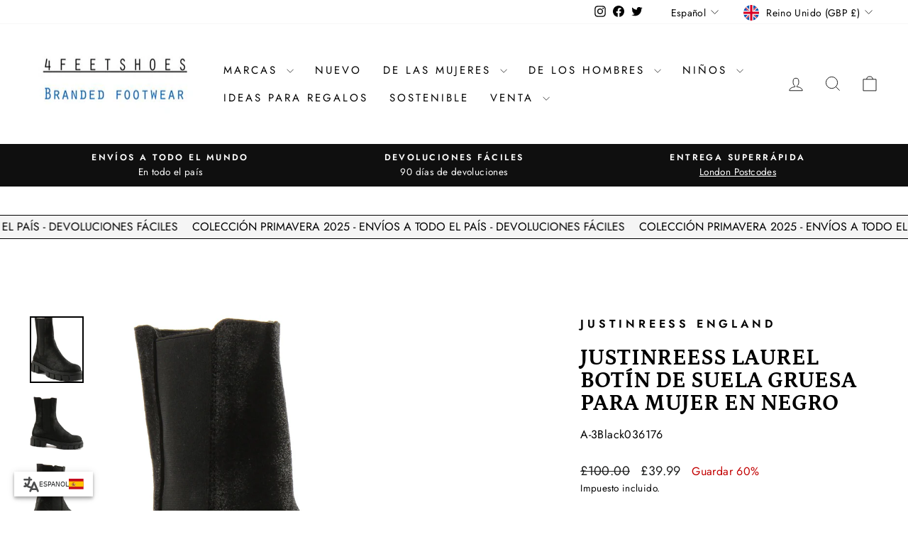

--- FILE ---
content_type: text/css
request_url: https://4feetshoes.com/cdn/shop/t/48/assets/boost-sd-custom.css?v=1769078115576
body_size: -510
content:
.boost-sd__product-image-img{object-fit:contain}
/*# sourceMappingURL=/cdn/shop/t/48/assets/boost-sd-custom.css.map?v=1769078115576 */


--- FILE ---
content_type: application/javascript; charset=utf-8
request_url: https://my-probance.one/mqavxcll61uufz9x/shopify.js
body_size: 982
content:
/* Probance Shopify Tracker V-0.5 */



// Tested for standard Shopify theme
//
// Installation:
// Edit the following file from Shopify: "theme.liquid"
//
// Include the script just before the "</head>" tag
// important: use https !
//
// Example:
//
//   [...]
//     <script src="https://my-probance.one/z9ulz8ljt0hoqmsy/shopify.js" cust_email="{{ customer.email }}" product_id="{{ product.id }}"></script>
//   </head>
//   [...]



// get variable sent to our script
var Prob_ProductId = document.currentScript.getAttribute('product_id');
var Prob_CustEmail = document.currentScript.getAttribute('cust_email');


/**** VARIABLES ******/
var debug = 1; //put 1 if you want the console logs
var probToken="bRsHVGuYvLl1ZIN"; //Pone-formation-operations
var action="submit"; //tell if you bind form submit or button click
var typeID= 'email'; //Identifiant PPM (usually email)
var urlWebtrax="t4.my-probance.one/webtrax"; // Change by t4.my-probance.one/webtrax if FR, wt1.probance.ca/webtrax if CA

/***** MUTISITES ******/
var baseMultisite=""; //leave empty if no multisite
var baseMultisiteArticle=""; //leave empty if no multisite

document.addEventListener("DOMContentLoaded", function() {
    var url=document.location.href;

    //Values to send to our WT : we add base if the value is not empty
    if (Prob_ProductId != '')
        var Prob_ProductIdWT = baseMultisite + Prob_ProductId;
    else 
        var Prob_ProductIdWT = '';

    if (Prob_CustEmail != '')
        var Prob_CustEmailWT = baseMultisite + Prob_CustEmail;
    else
        var Prob_CustEmailWT = '';

    if(debug == 1){
        console.log('cutomer email :'+Prob_CustEmail);
        console.log('product id:'+Prob_ProductId);
    }


    //Init Tracker
    var crm = new PROBANCE_CRMTracker(probToken,"Prob_Track",90,urlWebtrax,"idprob");
    // To Call Probance tracker 
    var PROBANCE_tracker = new PROBANCE_trackers();
    PROBANCE_tracker.setCRM(crm);

    //if there is a cookie on the customer computer, we use its id, else we use the one declared in variables
    if(Prob_CustEmail != null && Prob_CustEmail != undefined && Prob_CustEmail != ''){
        crm.setCustomer(Prob_CustEmailWT, typeID); 
    }
    PROBANCE_tracker.doNotTrackOnInit();
    PROBANCE_tracker.init();

    if(debug == 1)
        console.log(PROBANCE_tracker);

    
    //Trcak the visit anyway
    // Debug purpose, replace by real tracking
    if(debug == 1)
        console.log("Tracking visit (user: " + Prob_CustEmailWT + "/ Product id: " + Prob_ProductIdWT +")");

    // Visits are always tracked, if we have the product id, we try to send it
    PROBANCE_tracker.track(url,[["product_id",Prob_ProductIdWT],["action","visit"]]);              
});

--- FILE ---
content_type: text/javascript
request_url: https://4feetshoes.com/cdn/shop/t/48/assets/utils.js?v=166670814283351088451764783629
body_size: 298
content:
/*
@license
Utils by Antony
*/function wipeRep(str){const REP_REG=/\(REP.*\)/g;return str.replace(REP_REG,"")}function replaceSymbolText(str){return str=str.replace("\xAB",".5").replace("\xC2\xBD",".5").replace("\xBD",".5").replace("\uFFFD",".5"),str}function desku(sku,last_ref){sku=replaceSymbolText(sku);let sku_post=wipeRep(sku),model="",name_type="";const skuParts=sku.split("-");if(skuParts.length>1)switch(skuParts.length){case 2:const first_part=skuParts[0];first_part.length==1&&/^[a-zA-Z]/.test(first_part)?(sku_post=skuParts[1],name_type="A prefix"):/^[a-zA-Z]\d{6}/.test(first_part)?(sku_post=skuParts[1],name_type="B + Ref Prefix"):/^[a-zA-Z\s]+\d{6}/.test(first_part)?(sku_post=skuParts[1],name_type="Colour + Ref Prefix"):/^(([1-9]\d*\.?\d*)|(0\.\d*[1-9])|ONE|ANY|PAC|L|M|S|XL|XXL)+[a-zA-Z\s]+\d{6}/.test(first_part)?(model=skuParts[1],sku_post=sku.substring(0,sku.length-model.length-1),name_type="Model Postfix"):/^[a-zA-Z\s]+/.test(first_part)?(sku_post=skuParts[1],name_type="Supplier Prefix"):name_type="Not detected";break;case 3:const third_part=skuParts[2];/^(([1-9]\d*\.?\d*)|(0\.\d*[1-9])|ONE|ANY|PAC|L|M|S|XL|XXL)+[a-zA-Z\s]+\d{6}/.test(third_part)&&(sku_post=skuParts[2],name_type="A-X Prefix");break;default:break}else name_type="Whole Bunch";const size_exec_arr=/^(([1-9]\d*\.?\d*)|(0\.\d*[1-9])|ONE|ANY|PAC|L|M|S|XL|XXL)/.exec(sku_post);let size="";size_exec_arr&&(size=size_exec_arr[0],size.charAt(size.length-1)==="."&&(size=size+"5"),parseInt(size)>=1e3&&(size=""));const sku_trim_1=sku_post.substring(size?size.length:0),regex_color=/^[\w\s]+(?=\d{6})/;let color="";const color_exec_arr=regex_color.exec(sku_trim_1);color_exec_arr&&(color=color_exec_arr[0]);const sku_trim_2=sku_trim_1.substring(color?color.length:0),regex_ref=/^\d{6}/,regex_ref_broad=/\d{6}/;let ref_id="";const ref_exec_arr=regex_ref.exec(sku_trim_2);if(ref_exec_arr)ref_id=ref_exec_arr[0].toString();else{const ref_exec_match_arr=regex_ref_broad.exec(sku_trim_2),ref_exec_fullmatch_arr=regex_ref_broad.exec(sku);ref_exec_match_arr?ref_id=ref_exec_match_arr[0].toString():!ref_exec_match_arr&&ref_exec_fullmatch_arr&&(ref_id=ref_exec_fullmatch_arr[0].toString())}const sku_residue=sku_trim_2.substring(ref_id?ref_id.length:0),ref_id_num=ref_id?parseInt(ref_id):999999;return ref_id&&ref_id_num<(last_ref||999999)?{sku,size,color,ref_id,model,residue:sku_residue,name_type,proper_sku:"A-"+size+color+ref_id}:ref_id?(console.warn("RefID Out of bound: "+sku+". Please check it manually."),{sku,size,color,ref_id,model,residue:sku_residue,name_type:name_type+" (Out of bound, failed)"}):(console.warn("Failed to decomposed SKU: "+sku+". Please do it manually."),{sku,size,color,ref_id,model,residue:sku_residue,name_type:name_type+" (Failed)"})}
//# sourceMappingURL=/cdn/shop/t/48/assets/utils.js.map?v=166670814283351088451764783629


--- FILE ---
content_type: text/javascript
request_url: https://4feetshoes.com/cdn/shop/t/48/assets/boost-sd-custom.js?v=1769078115576
body_size: -359
content:
window.__BoostCustomization__=(window.__BoostCustomization__??[]).concat([componentRegistry=>{componentRegistry.useModulePlugin("CartAPI",{name:"Custom onSucces add to cart",apply(builder){builder.on("methodFulfilled","addToCart",async payload=>(document.dispatchEvent(new CustomEvent("cart:build")),setTimeout(function(){document.dispatchEvent(new CustomEvent("cart:open"))},500),payload))}})}]);
//# sourceMappingURL=/cdn/shop/t/48/assets/boost-sd-custom.js.map?v=1769078115576
